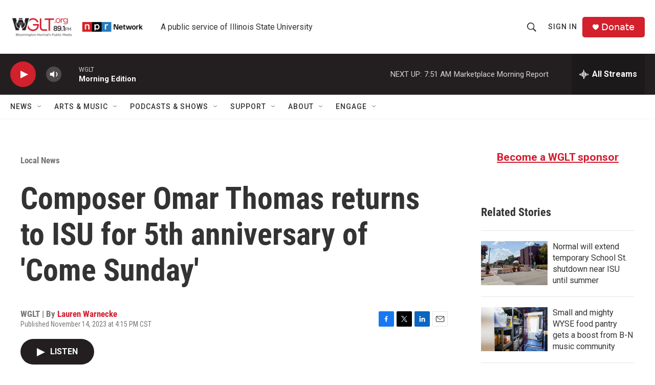

--- FILE ---
content_type: text/html; charset=utf-8
request_url: https://www.google.com/recaptcha/api2/aframe
body_size: 267
content:
<!DOCTYPE HTML><html><head><meta http-equiv="content-type" content="text/html; charset=UTF-8"></head><body><script nonce="Mm92m7qQbqWP4DwMFj-fFQ">/** Anti-fraud and anti-abuse applications only. See google.com/recaptcha */ try{var clients={'sodar':'https://pagead2.googlesyndication.com/pagead/sodar?'};window.addEventListener("message",function(a){try{if(a.source===window.parent){var b=JSON.parse(a.data);var c=clients[b['id']];if(c){var d=document.createElement('img');d.src=c+b['params']+'&rc='+(localStorage.getItem("rc::a")?sessionStorage.getItem("rc::b"):"");window.document.body.appendChild(d);sessionStorage.setItem("rc::e",parseInt(sessionStorage.getItem("rc::e")||0)+1);localStorage.setItem("rc::h",'1768824976768');}}}catch(b){}});window.parent.postMessage("_grecaptcha_ready", "*");}catch(b){}</script></body></html>